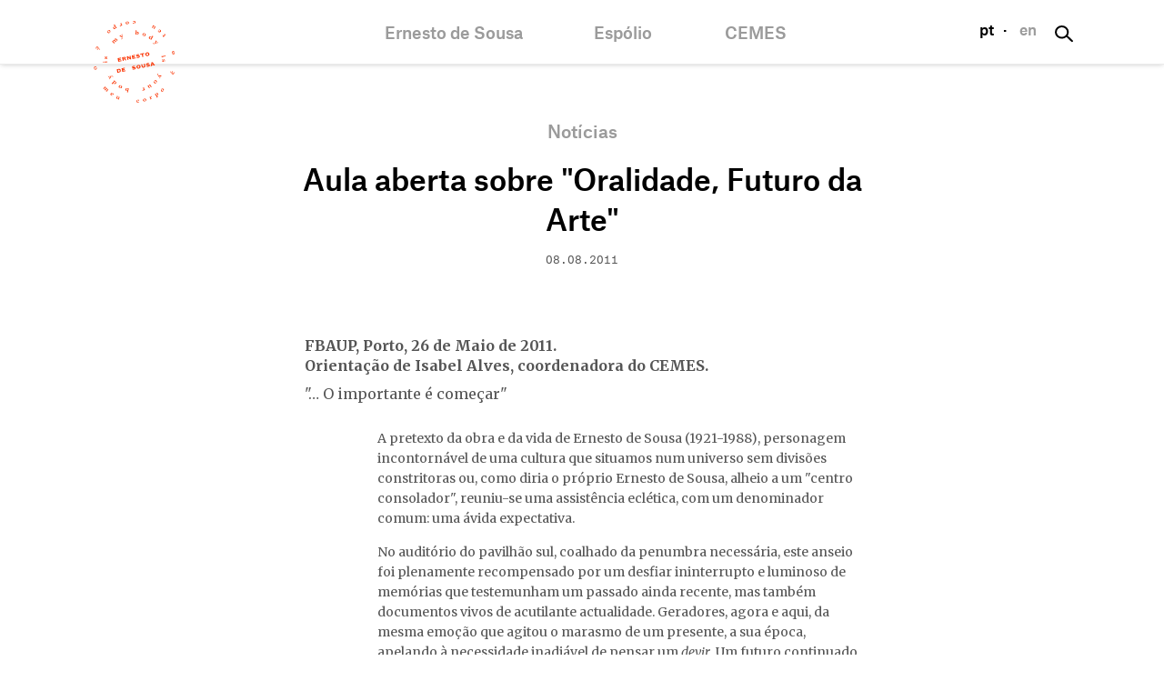

--- FILE ---
content_type: text/html; charset=UTF-8
request_url: http://ernestodesousa.com/noticias/aula-aberta-sobre-oralidade-futuro-da-arte
body_size: 4563
content:
<!doctype html>

<html  lang="pt" >

<head>
    <meta charset="utf-8">
    <meta name="viewport" content="width=device-width" />
    <meta name="author" content="v-a studio" />
    <meta property="og:locale" content=" pt " />
    <meta property="og:type" content="website" />
    <meta property="og:title" content=" Aula aberta sobre &quot;Oralidade, Futuro da Arte&quot; | Ernesto de Sousa " />
    <meta property="og:description" content=" FBAUP,&nbsp;Porto, 26 de Maio de 2011.
Orienta&ccedil;&atilde;o de Isabel Alves, coordenadora do CEMES.&quot;&hellip; O importante &eacute; come&ccedil;ar&quot;A pretexto da obra e da vida de Ernesto de Sousa (1921-1988), personagem incontorn&aacute;vel de uma cultura que situamos num universo sem divis&otilde;es " />
    <meta property="og:url" content="http://ernestodesousa.com/noticias/aula-aberta-sobre-oralidade-futuro-da-arte" />
    <meta property="og:site_name" content="Ernesto de Sousa" />
    <title> Aula aberta sobre &quot;Oralidade, Futuro da Arte&quot; | Ernesto de Sousa </title>
    <link rel="icon" type="image/png" href="/favicon.png">
    <meta name="description" content=" FBAUP,&nbsp;Porto, 26 de Maio de 2011.
Orienta&ccedil;&atilde;o de Isabel Alves, coordenadora do CEMES.&quot;&hellip; O importante &eacute; come&ccedil;ar&quot;A pretexto da obra e da vida de Ernesto de Sousa (1921-1988), personagem incontorn&aacute;vel de uma cultura que situamos num universo sem divis&otilde;es ">
    <link href="https://fonts.googleapis.com/css?family=Merriweather:400,400i,700,700i" rel="stylesheet">
    <link rel="stylesheet" href="/css/main.css?v2">
    <script src="https://www.google.com/recaptcha/api.js" async defer></script>
            <!-- Google tag (gtag.js) -->
<script async src="https://www.googletagmanager.com/gtag/js?id=G-6BBQKT68NJ"></script>
<script>
  window.dataLayer = window.dataLayer || [];
  function gtag(){dataLayer.push(arguments);}
  gtag('js', new Date());

  gtag('config', 'G-6BBQKT68NJ');
</script>
</head>


<body >


<header class="navigation">
    <div class="nav-container">
        <div class="site-id">
            <a href="/">
            	<img role="logo" src="/assets/stamp.svg" alt="Ernesto de Sousa"/>
            </a>
        </div>
        <div class="nav-wrapper">
            <nav class="nav-menu" role="navigation">
                <a href="#menu" class="menu-icon"><span class="open">&#9776;</span><span class="close">&times;</span></a>

                <ul class="nav-inner">
                    <li class="menu-item">
                        <h4 class="menu-title ">Ernesto de Sousa</h4>
                        <ul class="sub-menu">
                            <li><a href="/biografia">Biografia</a></li>
                            <li><a href="/cronologia">Cronologia</a></li>
                            <li><a href="/projectos">Projectos</a></li>
                            <li><a href="/bibliografia">Bibliografia</a></li>
                            <li><a href="/centenario">Centenário</a></li>
                        </ul>
                    </li>
                    <li class="menu-item">
                        <h4 class="menu-title ">Espólio</h4>
                        <ul class="sub-menu">
                            <li><a href="/sobre">Inventários e Colecções</a></li>
                        </ul>
                    </li>
                    <li class="menu-item">
                        <h4 class="menu-title  active ">CEMES</h4>
                        <ul class="sub-menu">
                            <li><a href="/noticias">Notícias</a></li>
                            <li><a href="/historico">Histórico</a></li>
                            <li><a href="/bolsa">Bolsa Ernesto de Sousa</a></li>
                            <li><a href="/missao">Objectivos</a></li>
                            <li><a href="/contactos">Contactos</a></li>
                        </ul>
                    </li>
                </ul>

            </nav>
        </div>
        <div class="nav-right">
            <div class="language">
				<a 					href="/noticias/aula-aberta-sobre-oralidade-futuro-da-arte"
				   					class="
										active
										">pt</a>·
				<a 					href="/news/open-class-on-oralidade-futuro-da-arte"
										class="
										">en</a></div>
            <form method="GET" id="search" role="search"
				  					  action="/procura"
									  name="search">
                <input name="search" placeholder="Procurar..." id="search-term" type="text">
                <img src="/assets/search.svg" alt="">

            </form>
        </div>
        <div class="nav-separator"></div>
    </div>
</header>

    <main class="container" id="news-page" role="main">
        <h3 class="section-title">Notícias</h3>
        <h1 class="page-title">Aula aberta sobre &quot;Oralidade, Futuro da Arte&quot;</h1>
        <time class="news-title-date">08.08.2011</time>
        <div class="row">
            <article class="column xs-12 sm-10 sm-offset-1 md-8 md-offset-2 lg-6 lg-offset-3">
                                                <p></p><h4><strong>FBAUP,&nbsp;Porto, 26 de Maio de 2011.<br />Orienta&ccedil;&atilde;o de Isabel Alves, coordenadora do CEMES.</strong></h4><p>&quot;&hellip; O importante &eacute; come&ccedil;ar&quot;</p><p class="indented-text"></p><p class="indented-text">A pretexto da obra e da vida de Ernesto de Sousa (1921-1988), personagem incontorn&aacute;vel de uma cultura que situamos num universo sem divis&otilde;es constritoras ou, como diria o pr&oacute;prio Ernesto de Sousa, alheio a um &quot;centro consolador&quot;, reuniu-se uma assist&ecirc;ncia ecl&eacute;tica, com um denominador comum: uma &aacute;vida expectativa.</p><p class="indented-text">No audit&oacute;rio do pavilh&atilde;o sul, coalhado da penumbra necess&aacute;ria, este anseio foi plenamente recompensado por um desfiar ininterrupto e luminoso de mem&oacute;rias que testemunham um passado ainda recente, mas tamb&eacute;m documentos vivos de acutilante actualidade. Geradores, agora e aqui, da mesma emo&ccedil;&atilde;o que agitou o marasmo de um presente, a sua &eacute;poca, apelando &agrave; necessidade inadi&aacute;vel de pensar um <em>devir</em>. Um futuro continuado e ainda em aberto que n&atilde;o escusa, no entanto, o passado, sobretudo o origin&aacute;rio, e a &ldquo;tradi&ccedil;&atilde;o&rdquo;.</p><p class="indented-text">Imagens impressivas, diapositivos, fotografias e pequenos v&iacute;deos, mediadas pelas curtas interven&ccedil;&otilde;es da voz pausada de Isabel Alves, que partilhou durante vinte e tr&ecirc;s anos a vida e a &ldquo;festa&rdquo; com Ernesto de Sousa. S&oacute; os coment&aacute;rios necess&aacute;rios para n&atilde;o ferir o seu poder evocat&oacute;rio e os sentidos e sentires da&iacute; advindos que cada um extraiu a seu modo.</p><p class="indented-text">Ernesto de Sousa, o &quot;operador est&eacute;tico&quot;, como se autodenominou, o &quot;detonador&quot; e &quot;militante cultural&quot;, assim nomeado, respectivamente, por &Aacute;lvaro Lapa e Eduardo Prado Coelho, seus companheiros numa &quot;aventura&quot;, a de &quot;ser moderno em Portugal&quot;. Congregando em torno do seu entusiasmo um conjunto impressivo de outros tantos viajantes imbu&iacute;dos da mesma inquietude: os nacionais, Alberto Carneiro, Almada Negreiros, &Acirc;ngelo de Sousa, Carlos Gentil-Homem, Dulce Drago, Fernando Calhau, Fernando Pernes, Helena Almeida, Jorge Peixinho, Juli&atilde;o Sarmento, Melo e Castro, os internacionais, Ben Vautier, Beuys, Bruno Munari, Filliou, Orlan, Ren&eacute; Berger, Vostell, entre tantos outros. Ernesto de Sousa, Jos&eacute; Ernesto para os amigos, o perturbador, o artista multidisciplinar, autor de Dom Roberto, 1962, filme premiado no Festival de Cannes, o comiss&aacute;rio, mentor da ic&oacute;nica Alternativa Zero, Lisboa, 1977, o professor, ensa&iacute;sta, cr&iacute;tico, membro da AICA, reabilitando &agrave; erudi&ccedil;&atilde;o express&otilde;es menosprezadas como as da arte popular de Rosa Ramalho ou Franklin, antevendo, tamb&eacute;m, o poder de uma rede virtual com<em> Aldeia Globa</em>l, 1987, projecto inconclusivo com o qual se debateu j&aacute; ferido da ru&iacute;na f&iacute;sica que lhe cerceou a vida biol&oacute;gica. Arauto da transversalidade de saberes, Ernesto de Sousa foi sobretudo um Homem, cultor da amizade, da vida e do AMOR, palavra que ousou de modo impudico. Um homem que n&atilde;o se quis notado, &ldquo;de ver o mundo sem nos vermos no mundo&rdquo;.</p><p class="indented-text">Do mesmo modo, discreto e delicado, a figura not&aacute;vel de Isabel Alves geriu esta &quot;aula aberta&quot; posicionando-se onde sempre quis estar. Por detr&aacute;s de uma tecitura de mem&oacute;rias, arquivo de provas documentais do qual &eacute; guardi&atilde;, muitas delas ainda in&eacute;ditas, a aguardar a vinda ao p&uacute;blico e o interesse das institui&ccedil;&otilde;es. Fa&ccedil;a-se-lhe tamb&eacute;m a hist&oacute;ria porque dela &eacute; merit&oacute;ria. Isabel foi, neste dia, e &eacute;, a seu modo, tamb&eacute;m uma agitadora. O nosso obrigado pela partilha. (Maria de Lurdes Cardoso)</p><p></p><p><br /><a href="http://dad.fba.up.pt/anuncios/um-veiculo-de-intimidade/">Artigo de Ana Pais Oliveira </a></p>

            </article>
        </div>
    </main>
    <hr>
    <h2 class="section-title">Outras Notícias</h2>
    <section class="container">
        <div class="row">
            <div class="column sm-10 sm-offset-1">
                <div class="row">

                                            
                        <div class="block column xs-12 sm-6 lg-3">
                        <time class="news-date">
                            27.11.2025
                        </time>
                        <h3 class="news-title">
                            <a href="/noticias/cinemateca-programa-ernesto-de-sousa-3">Cinemateca - Programa Ernesto de Sousa - 3</a>
                        </h3>
                        
                        <p class="news-description">
                            (do programa) Na Cinemateca assistimos ao Programa Ernesto de Sousa &ndash; 3Centro Infantil Helen Keller, a. &Agrave; reinven&ccedil;&atilde;o permanente, -centro Infantil Helen Keller e Crian&ccedil;as Autistas retratan os m&eacute;todos do conhecida escola lisboeta onde crian&ccedil;as invisuais estudam lado a lado
                        </p>
                    </div>
                                                                    
                        <div class="block column xs-12 sm-6 lg-3">
                        <time class="news-date">
                            25.11.2025
                        </time>
                        <h3 class="news-title">
                            <a href="/noticias/cinemateca-programa-ernesto-de-sousa-2">Cinemateca - Programa Ernesto de Sousa - 2</a>
                        </h3>
                        
                        <p class="news-description">
                            (do programa) Na Cinemateca assistimos ao Programa Ernesto de Sousa &ndash; 2Dom Roberto &eacute; o filme que melhor espelha a intensa rela&ccedil;&atilde;o de Ernesto de Sousa com o cinema e traduz o seu forte envolvimento com o desenvolvimento de uma cultura cinematogr&aacute;fica que estaria na origem do Cinema
                        </p>
                    </div>
                                                                    
                        <div class="block column xs-12 sm-6 lg-3">
                        <time class="news-date">
                            20.11.2025
                        </time>
                        <h3 class="news-title">
                            <a href="/noticias/cinemateca-programa-ernesto-de-sousa-1">Cinemateca - Programa Ernesto de Sousa - 1</a>
                        </h3>
                        
                        <p class="news-description">
                            Na Cinemateca assistimos ao Programa Ernesto de Sousa &ndash; 1.Uma sess&atilde;o&nbsp;centrada em dois acontecimentos que reuniram coletivos de artistas portugueses no final do s anos 1960 e 1970, que&nbsp; tiveram detr&aacute;s da sua organiza&ccedil;&atilde;o, Ernesto de Sousa (1921-1988) figura determinante nas
                        </p>
                    </div>
                                                                    
                        <div class="block column xs-12 sm-6 lg-3">
                        <time class="news-date">
                            26.02.2025
                        </time>
                        <h3 class="news-title">
                            <a href="/noticias/ernesto-de-sousa-papeis-em-uma-deriva-atlantica-as-artes-do-seculo-xx-mac-ccb">Ernesto de Sousa  (PAP&Eacute;IS) em &ldquo;Uma deriva atl&acirc;ntica. As artes do s&eacute;culo XX&rdquo; , MAC-CCB</a>
                        </h3>
                                                <a href="/noticias/ernesto-de-sousa-papeis-em-uma-deriva-atlantica-as-artes-do-seculo-xx-mac-ccb"><img src="/img/f5be13418057aacab3ac7ad29d110be1.jpg" alt="Ernesto de Sousa  (PAP&Eacute;IS) em &ldquo;Uma deriva atl&acirc;ntica. As artes do s&eacute;culo XX&rdquo; , MAC-CCB"></a>
                        
                        <p class="news-description">
                            &ldquo;Uma deriva atl&acirc;ntica. As artes do s&eacute;culo XX&rdquo; &eacute; o t&iacute;tulo da nova exposi&ccedil;&atilde;o permanente do MAC-CCB, dirigida por Nuria Enguita, juntamente com as suas co-curadoras, Marta Mestre e Mariana Pinto dos Santos, &nbsp;assessora cient&iacute;fica,Na sala PAP&Eacute;IS
                        </p>
                    </div>
                                            
                </div>
            </div>
        </div>
    </section>





<footer class="footer" role="contentinfo">
    <div class="container">
        <div class="row">
            <div class="column xs-12 md-4 md-offset-1 lg-3 lg-offset-1">
                2026 © <a href="http://www.ernestodesousa.com" title="Ernesto de Sousa">www.ernestodesousa.com</a>
            </div>
            <div class="column xs-12 md-5 lg-4 technical-details">
                <a  href="/ficha_tecnica" >Ficha Técnica</a>
                <a  href="/termos_legais" >Termos & Condições</a>
            </div>
            <div class="column xs-12 md-2 lg-3 social-networks">
                <span class="visible-lg-inline">Siga-nos:</span> <a href="https://www.facebook.com/ernestodesousa" title="Facebook - Ernesto de Sousa" target="_blank">facebook</a> & <a href="https://vimeo.com/cemes" title="Vimeo - Ernesto de Sousa" target="_blank">vimeo</a>
            </div>
        </div>
    </div>
</footer>

<script src="/js/jquery.min.js"></script>
<script src="/js/plugins.min.js"></script>
<script src="/js/main.min.js"></script>
</body>
</html>


--- FILE ---
content_type: application/javascript
request_url: http://ernestodesousa.com/js/main.min.js
body_size: 2224
content:
function get_sticky_offset(){return window_width=$(window).width(),offset_top=window_width>=768?150:0!=$(".filters").length?110:70}function update_section(e){var t=$(e).data("section-title"),i=$(e).data("section");$(".toggle-link h4").text(t),$(".filter[data-section='"+i+"']").hide().siblings().show()}function slideshow_height(){var e=$(window).height(),t=$("header").height(),i=e-t;$(".home-slideshow .slide").height(i)}function column_header(){$(".column-header").hcSticky({top:get_sticky_offset(),bottomEnd:80,wrapperClassName:"label-group"})}function filter_header(){$filters.removeAttr("style").parent().removeAttr("style"),$filters.hcSticky({top:70,bottomEnd:80,wrapperClassName:"label-group"})}function randomFromTo(e,t){return Math.floor(Math.random()*(t-e+1)+e)}function moveRandom(e,t,i){var n=parseInt(e.parent().css("padding-top").replace("px","")),o=e.height(),s=e.width();maxY=t-o-n,maxX=i-s-n,minY=n,minX=n,newY=randomFromTo(minY,maxY),newX=randomFromTo(minX,maxX),e.css({top:newY,left:newX}).addClass("visible")}function random_position(e){e.each(function(e){var t=$(this);t.imagesLoaded(function(){cHeight=t.parent().height(),cWidth=t.parent().width(),moveRandom(t,cHeight,cWidth)})})}$(document).ready(function(){document.implementation.hasFeature("http://www.w3.org/TR/SVG11/feature#Image","1.1")||($("body").addClass("no-svg"),$("img[src$='.svg']").each(function(){var e=$(this).attr("src");$(this).attr("src",e.replace("svg","png"))})),$(".nav-menu").on("click",function(e){}),$(".translated-text-redirect").click(function(){window.location=$(this).attr("data-href")}),$(".menu-icon").click(function(){$(".navigation").toggleClass("active"),$("body").toggleClass("navigation-active")}),$("#slideshow").length&&(slideshow_height(),$(window).on("resize",function(){slideshow_height()}));var e=$(".grid-images"),t=$(".grid-items-list"),i=$(".grid-item"),n=$(".modal-group"),o=$(".project-content"),s=$("html").attr("lang"),a=$(".highlight-project");o.length&&i.each(function(){var e=$(this),t=e.find("img").attr("src").replace("/scaledimage/550/","/img/"),i=e.find(".caption"+s).text(),n=e.find("img");e.wrap("<a class='modal-item' href='"+t+"' title='"+i+"'></a>"),"big"==n.attr("data-size")?(e.removeClass("grid-item column xs-6 sm-4 md-3"),e.parent().addClass("grid-item column xs-6 sm-4 md-6")):(e.removeClass("grid-item column xs-6 sm-4 md-3"),e.parent().addClass("grid-item column xs-6 sm-4 md-3"))}),$(".grid-item figcaption").succinct({size:50}),$(".news-description").succinct({size:150}),e.length&&e.each(function(){var e=$(this);e.imagesLoaded(function(){e.packery({itemSelector:".grid-item",gutter:0,percentPosition:!0})})}),o.length&&(i.length>4&&("en"==s?($view_more="view more",$view_less="view less"):($view_more="ver mais",$view_less="ver menos"),t.after("<span class='grid-images-toggle' data-replace-text='"+$view_more+"' title='"+$view_less+"'><em>"+$view_more+"</em> <span>↓</span></span>"),e.imagesLoaded(function(){t.dynamicMaxHeight()})),$(window).resizeEnd({delay:300},function(){random_position(a);var i=e.height();t.attr("data-itemheight",i),t.hasClass("opened")&&t.css("max-height",i),t.each(function(e){$(this).prop("scrollHeight")-20>$(this).prop("clientHeight")?$(".grid-images-toggle").eq(e).css("display","block"):$(".grid-images-toggle").eq(e).css("display","none")})})),n.length&&n.lightGallery({download:!1,counter:!1});var r=$(".swiper-slideshow-container");if(r.length&&$(window).load(function(){$(".swiper-slideshow.swiper-swiper-slideshow img").each(function(){var e=$(this),t=e.width(),i=e.height();$(this).addClass(t>i?"landscape":"portrait")}),r.each(function(){var e=$(this);e.addClass("swiper-container"),e.find(".swiper-slideshow.swiper-swiper-slideshow").addClass("swiper-wrapper");var t=new Swiper($(this),{autoHeight:!0,spaceBetween:50,slidesPerView:1,loop:!0,prevButton:".cycleprev",nextButton:".cyclenext",grabCursor:!0,onImagesReady:function(t){e.addClass("loaded")}});$(".swiper-slideshow.swiper-swiper-slideshow").wrap("<div class='slideshow-mask'></div>")})}),$(".filters").length){$filters=$(".filters"),$(window).on("resize",function(){$filters.hcSticky("destroy"),$filters.removeAttr("style").parent().removeAttr("style"),$("html,body").animate({scrollTop:0},0)}),$(window).resizeEnd({delay:300},function(){filter_header(),$filters.width($filters.width()+30)}),filter_header();var l=$(".section-block");l.waypoint(function(e){"down"===e&&update_section(this.element)},{offset:50}),l.waypoint(function(e){"up"===e&&update_section(this.element)},{offset:function(){return-this.element.clientHeight}}),$(".filter").click(function(){Waypoint.disableAll();var e=$(this),t=e.data("section"),i=$(this).parents(".toggle-container"),n=e.text();if($(".toggle-link h4").fadeOut(200,function(){$(this).text(n).fadeIn(200)}),"passive-blibliography"==t)var o=$("#"+t).offset().top;else var o=$("#"+t).offset().top-110;i.find(".arrow-collapse").toggleClass("arrow-down"),i.find(".block-collapse").slideToggle(200,function(){e.hide().siblings().show(),$("html, body").animate({scrollTop:o},1e3,function(){Waypoint.enableAll()})})})}if($(".column-header").length){var d=$(".column-header");$(window).on("resize",function(){d.hcSticky("destroy"),d.removeAttr("style").parent().removeAttr("style"),$("html,body").animate({scrollTop:0},0)}),$(window).resizeEnd({delay:300},function(){column_header()}),column_header()}$(".text-description .toggle-link-helper").click(function(){var e=$(this),t=e.data("text-id");e.find(".arrow-collapse").toggleClass("arrow-down"),$("#"+t).slideToggle(400)}),$(".toggle-link").click(function(e){var t=$(this).parents(".toggle-container");t.find(".block-collapse").slideToggle(200),t.find(".arrow-collapse").toggleClass("arrow-down"),e.preventDefault()}),$("img.svg").each(function(){var e=$(this),t=e.attr("id"),i=e.attr("class"),n=e.attr("src");$.get(n,function(n){var o=$(n).find("svg");"undefined"!=typeof t&&(o=o.attr("id",t)),"undefined"!=typeof i&&(o=o.attr("class",i+" replaced-svg")),o=o.removeAttr("xmlns:a"),e.replaceWith(o)},"xml")}),a.length&&(console.log("highlight-project"),random_position(a),$(window).resizeEnd({delay:300},function(){random_position(a)}))});